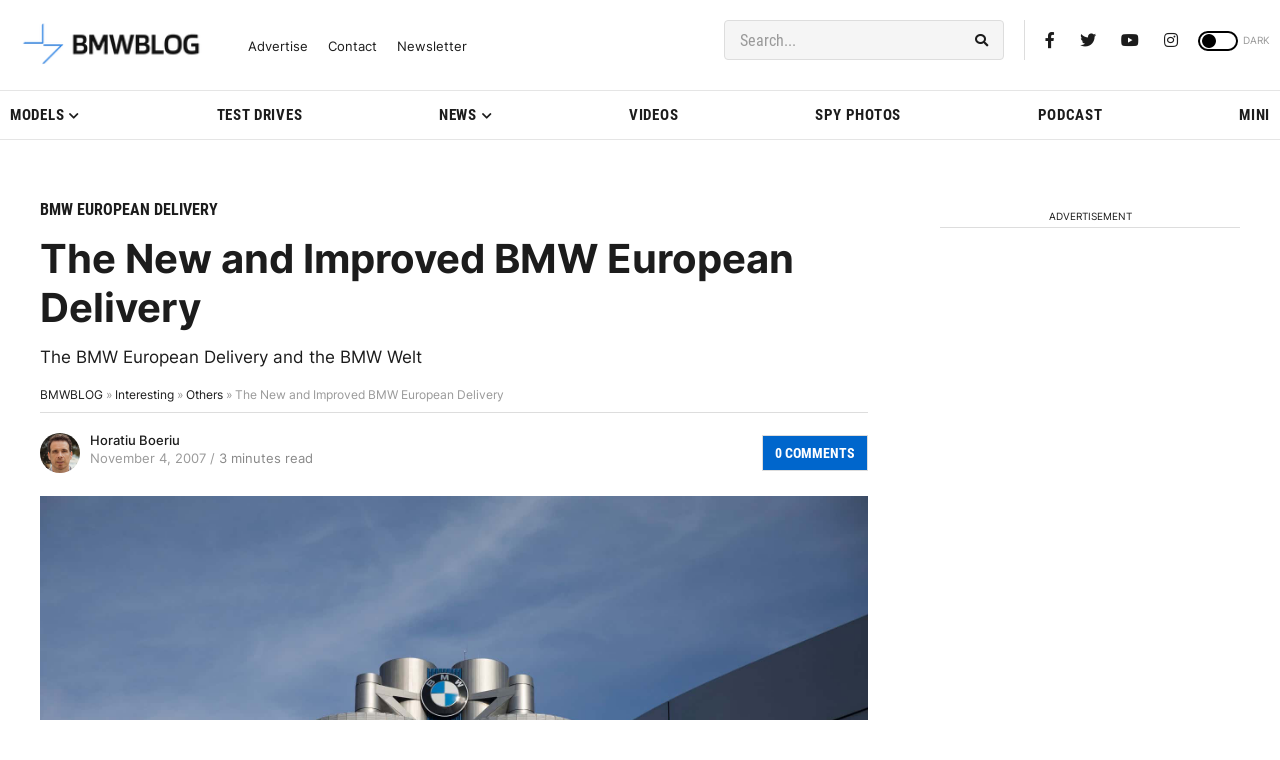

--- FILE ---
content_type: application/javascript; charset=UTF-8
request_url: https://bmwblog.disqus.com/count-data.js?1=374%20https%3A%2F%2Fwww.bmwblog.com%2F2007%2F11%2F04%2Fthe-new-and-improved-bmw-european-delivery%2F&1=509956%20https%3A%2F%2Fwww.bmwblog.com%2F%3Fp%3D509956&1=509958%20https%3A%2F%2Fwww.bmwblog.com%2F%3Fp%3D509958&1=509971%20https%3A%2F%2Fwww.bmwblog.com%2F%3Fp%3D509971&1=509984%20https%3A%2F%2Fwww.bmwblog.com%2F%3Fp%3D509984&1=509994%20https%3A%2F%2Fwww.bmwblog.com%2F%3Fp%3D509994
body_size: 656
content:
var DISQUSWIDGETS;

if (typeof DISQUSWIDGETS != 'undefined') {
    DISQUSWIDGETS.displayCount({"text":{"and":"and","comments":{"zero":"0 Comments","multiple":"{num} Comments","one":"1 Comments"}},"counts":[{"id":"374 https:\/\/www.bmwblog.com\/2007\/11\/04\/the-new-and-improved-bmw-european-delivery\/","comments":0},{"id":"509994 https:\/\/www.bmwblog.com\/?p=509994","comments":0},{"id":"509971 https:\/\/www.bmwblog.com\/?p=509971","comments":2},{"id":"509958 https:\/\/www.bmwblog.com\/?p=509958","comments":13},{"id":"509956 https:\/\/www.bmwblog.com\/?p=509956","comments":16},{"id":"509984 https:\/\/www.bmwblog.com\/?p=509984","comments":14}]});
}